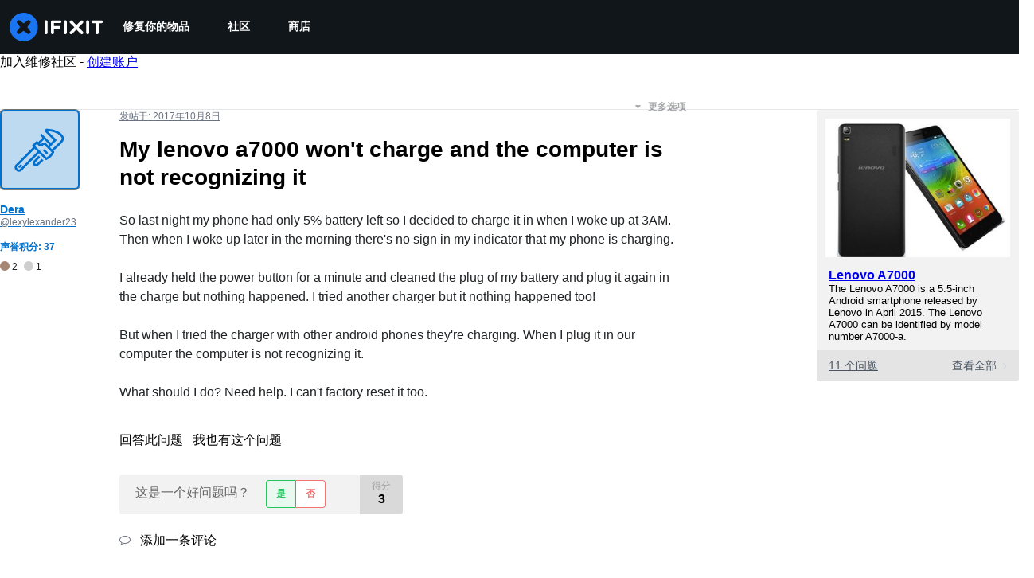

--- FILE ---
content_type: text/json
request_url: https://conf.config-security.com/model
body_size: 84
content:
{"title":"recommendation AI model (keras)","structure":"release_id=0x25:2b:4c:47:6c:75:49:44:50:2f:6a:3c:39:50:72:6b:4b:23:63:64:29:67:2a:66:7c:36:54:53:5a;keras;olljrqszocefl9x069h7i91b7jli9liyrimph9zg934v7mqasf0o1assfh5s8qvlnjp8juzi","weights":"../weights/252b4c47.h5","biases":"../biases/252b4c47.h5"}